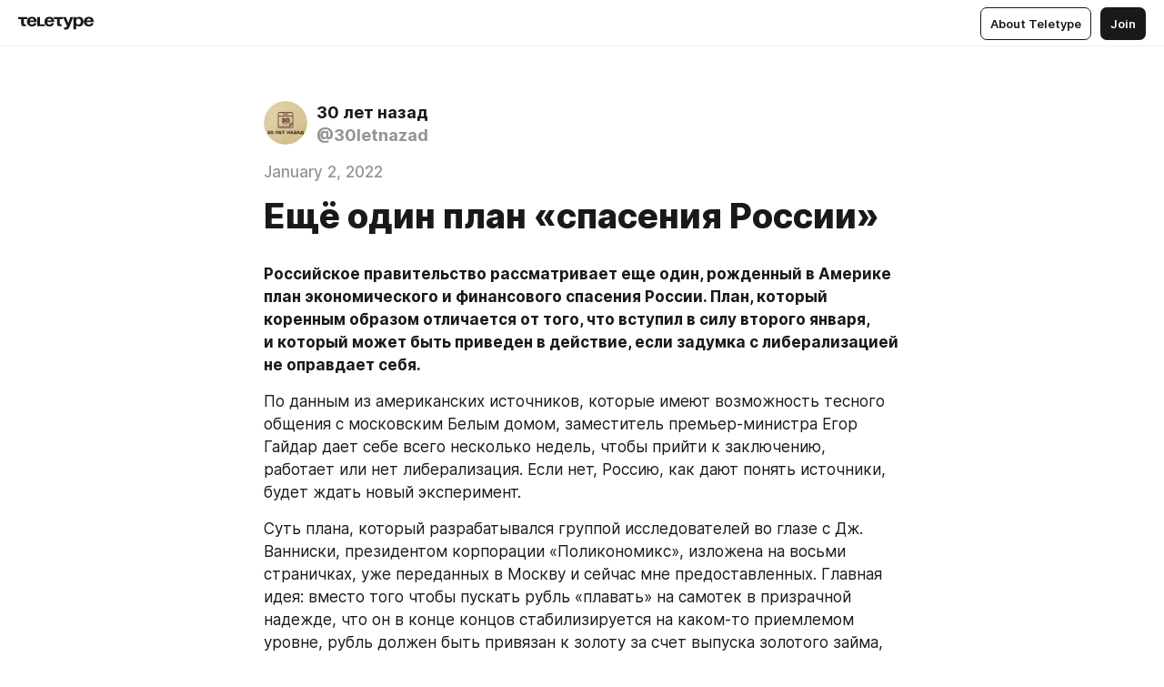

--- FILE ---
content_type: text/html
request_url: https://30letnazad.ru/1992-01-03-4
body_size: 44773
content:
<!DOCTYPE html>
<html  lang="en" data-theme="auto" data-head-attrs="lang,data-theme">

<head>
  
  <title>Ещё один план «спасения России» — Teletype</title><meta http-equiv="content-type" content="text/html; charset=UTF-8"><meta name="viewport" content="width=device-width, initial-scale=1, user-scalable=no"><meta name="apple-mobile-web-app-capable" content="yes"><meta name="apple-mobile-web-app-status-bar-style" content="default"><meta name="theme-color" content="#FFFFFF"><meta property="og:url" content="https://30letnazad.ru/1992-01-03-4"><meta property="og:site_name" content="Teletype"><meta property="tg:site_verification" content="g7j8/rPFXfhyrq5q0QQV7EsYWv4="><meta property="fb:app_id" content="560168947526654"><meta property="fb:pages" content="124472808071141"><meta property="twitter:card" content="summary_large_image"><link rel="canonical" href="https://30letnazad.ru/1992-01-03-4"><link rel="alternate" href="https://30letnazad.ru/1992-01-03-4" hreflang="x-default"><link rel="icon" type="image/x-icon" href="/favicon.ico"><link rel="icon" type="image/svg+xml" href="https://teletype.in/static/favicon.f39059fb.svg"><link rel="apple-touch-icon" href="https://teletype.in/static/apple-touch-icon.39e27d32.png"><link rel="search" type="application/opensearchdescription+xml" title="Teletype" href="https://teletype.in/opensearch.xml"><script src="https://yandex.ru/ads/system/context.js" async></script><script type="application/javascript">window.yaContextCb = window.yaContextCb || []</script><meta name="format-detection" content="telephone=no"><meta property="og:type" content="article"><meta name="author" content="30 лет назад"><meta name="description" content="Российское правительство рассматривает еще один, рожденный в Америке план экономического и финансового спасения России. План, который..."><meta property="author" content="30 лет назад"><meta property="og:updated_time" content="2021-12-26T14:16:28.300Z"><meta property="og:title" content="Ещё один план «спасения России»"><meta property="twitter:title" content="Ещё один план «спасения России»"><meta property="og:description" content="Российское правительство рассматривает еще один, рожденный в Америке план экономического и финансового спасения России. План, который..."><meta property="twitter:description" content="Российское правительство рассматривает еще один, рожденный в Америке план экономического и финансового спасения России. План, который..."><meta property="og:image" content="https://img1.teletype.in/files/06/87/0687373c-df3a-4ba2-8a7a-637df4340a4a.png"><meta property="twitter:image" content="https://img1.teletype.in/files/06/87/0687373c-df3a-4ba2-8a7a-637df4340a4a.png"><meta property="og:image:type" content="image/png"><meta property="og:image:width" content="1200"><meta property="og:image:height" content="630"><meta property="article:author" content="30 лет назад"><meta property="article:author_url" content="https://30letnazad.ru/"><meta property="article:published_time" content="2021-12-26T14:14:45.447Z"><meta property="article:modified_time" content="2021-12-26T14:16:28.300Z"><meta name="head:count" content="38"><script>window.__INITIAL_STATE__={"config":{"version":"4.41.13","app_version":"4.41.13-4102","build_number":4102,"app":{"name":"teletype","title":"Teletype","url":{"assets":"https:\u002F\u002Fteletype.in","media":"https:\u002F\u002Fteletype.in\u002Ffiles","site":"https:\u002F\u002Fteletype.in","api":"https:\u002F\u002Fteletype.in\u002Fapi","updater":"wss:\u002F\u002Fteletype.in\u002Fupdater","media_api":"https:\u002F\u002Fteletype.in\u002Fmedia"},"links":{"tos":"https:\u002F\u002Fjournal.teletype.in\u002Flegal","journal":"https:\u002F\u002Fjournal.teletype.in\u002F","privacy":"https:\u002F\u002Fjournal.teletype.in\u002Flegal-privacy","domains":"https:\u002F\u002Fjournal.teletype.in\u002Fdomains","features":"https:\u002F\u002Fjournal.teletype.in\u002Ffeatures","updates":"https:\u002F\u002Fjournal.teletype.in\u002F+updates","email":"mailbox@teletype.in","cloudtips":{"tos":"https:\u002F\u002Fstatic.cloudpayments.ru\u002Fdocs\u002FCloudTips\u002Fcloudtips_oferta_teletype.pdf","agreement":"https:\u002F\u002Fstatic.cloudpayments.ru\u002Fdocs\u002FCloudTips\u002Fcloudtips_agreement_teletype.pdf","policy":"https:\u002F\u002Fstatic.cloudpayments.ru\u002Fdocs\u002Fpolicy-cloudpayments.pdf"}},"service":{"metrika":"42100904","ga":"G-74SRE9LWC4","facebook_id":560168947526654,"facebook_pages":"124472808071141","facebook_redirect":"https:\u002F\u002Fteletype.in\u002F.fb-callback","google_id":"589698636327-74fehjo4inhlnkc237ulk51petqlem42.apps.googleusercontent.com","google_redirect":"https:\u002F\u002Fteletype.in\u002F.google-callback","vk_id":51923672,"vk_redirect":"https:\u002F\u002Fteletype.in\u002F.vk-callback","yandex_pay_id":"aca5092b-9bd5-4dd1-875e-0e0be05aff00","yandex_pay_env":"Production","yandex_pay_gw":"cloudpayments","yandex_pay_gw_id":null,"tg_iv":"g7j8\u002FrPFXfhyrq5q0QQV7EsYWv4=","tg_login":"TeletypeAppBot","tg_link":"https:\u002F\u002Ft.me\u002FTeletypeAppBot","twitch_id":"lxc0c8o0u0l42bo1smeno623bnlxhs","twitch_redirect":"https:\u002F\u002Fteletype.in\u002F.twitch-callback","apple_id":"in.teletype.web","apple_redirect":"https:\u002F\u002Fteletype.in\u002F.siwa","recaptcha":"6Lf-zgAVAAAAAJIxQX0tdkzpFySG2e607DdgqRF-","recaptcha_v2":"6Lfm6TEfAAAAAK_crKCAL3BUBLmdZnrsvOeTHMNj","yandes_pay_gw_id":""},"pushes":{"app_id":"9185fd40-8599-4ea3-a2e7-f4e88560970e","auto_register":false,"notify_button":false,"iframe_path":"pushes","subscribe_path":"pushes\u002Fsubscribe"},"domains":{"protocol":"http:","port":null},"articles_on_page":10,"max_users_topics":10,"max_menu_items":10,"max_user_blogs":5,"autosave_timeout":15000,"views_scrolls":null,"articles_reactions":{"default":["👍","👎"],"max_uniq":10},"comments":{"can_edit_period":300000,"autoupdate_period":15000,"max_depth":3,"compact_from":2,"thread_collapse":25,"whitelist":{"formats":["bold","italic","strike","code","link","code"],"items":["p","blockquote","pre","image","youtube","vimeo","rutube","vkvideo"]}},"media":{"accept":[{"ext":".jpg","type":"jpg","types":["image\u002Fjpeg"]},{"ext":".png","type":"png","types":["image\u002Fpng"]},{"ext":".gif","type":"gif","types":["image\u002Fgif"]}],"max_size":5242880,"max_userpic_size":1048576},"langs":{"aliases":{"ru":["ru","be","uk","ky","ab","mo","et","lv"],"en":["en"]},"default":"en"}},"data":{"ttl":{"account":60000,"blog_articles":600000,"app_settings":600000,"showcase":60000,"article":60000,"blog":5000,"search":5000,"unsplash":60000,"comments":15000,"notifications":60000,"emoji":10000000}}},"domain":"30letnazad.ru","timezone":0,"lid":"093b5275-8a23-55aa-b373-beec4bd22d7f","url":"https:\u002F\u002F30letnazad.ru\u002F1992-01-03-4","account":{"_loading":false,"id":null,"blog_id":null,"blogs":null,"uri":null,"name":null,"userpic":null,"lang":null,"darkmode":null,"can_create_blog":null,"tfa_enabled":null,"popup_open":false,"wallet":{"loaded":false,"enabled":false,"available":false,"card":null,"balance":null,"receiver":null,"donations":{"params":{"from_date":null,"to_date":null,"blog_id":null},"total":0,"amount":0,"list":[]},"transactions":{"params":{"from_date":null,"to_date":null},"total":0,"amount":0,"list":[]},"payouts":{"params":{"from_date":null,"to_date":null},"total":0,"amount":0,"list":[]},"payout":{"open":false}}},"langs":{"lang":"en"},"app_settings":{"data":{"unsplash":[{"url":"https:\u002F\u002Fimages.unsplash.com\u002Fphoto-1551504436-ea077650a6f3?crop=entropy&cs=srgb&fm=jpg&ixid=M3w2MzEyfDB8MXxyYW5kb218fHx8fHx8fHwxNzY4NjE1MjAxfA&ixlib=rb-4.1.0&q=85","author":"McCall Alexander","link":"https:\u002F\u002Funsplash.com\u002F@mccallalexander"}],"ad":{"params":{"article-under-text":{"id":"R-A-2565196-12","el":true,"disabled":true,"disableAdult":true,"exclude":[4102528]},"feed-article-under-text":{"id":"R-A-2565196-3","el":true},"article-floor":{"disabled":true,"type":"floorAd","platform":"touch","timeout":5000,"exclude":[4102528]},"blog-floor":{"disabled":true,"type":"floorAd","platform":"touch","timeout":5000,"exclude":[4102528]},"main-floor":{"disabled":true,"type":"floorAd","platform":"touch","timeout":10000},"blog-list":{"id":"R-A-2565196-13","el":true,"every":6,"start":1,"disableAdult":true,"exclude":[4102528]},"main-list":{"id":"R-A-2565196-14","el":true,"every":4},"main-trending-list":{"id":"R-A-2565196-14","disabled":true,"el":true,"every":4,"start":4},"main-following-list":{"id":"R-A-2565196-15","disabled":true,"el":true,"every":4,"start":4},"main-feed":{"id":"R-A-2565196-16","disabled":false,"type":"feed","el":true,"start":4,"every":0,"feedCardCount":4,"mobile":{"feedCardCount":4}},"article-feed":{"id":"R-A-2565196-17","disabled":false,"type":"feed","el":true,"feedCardCount":4,"disableAdult":true,"exclude":[4102528]},"article-above-text":{"id":"R-A-2565196-18","disabled":false,"el":true,"disableAdult":true,"exclude":[4102528]}},"exclude":[4102528]},"updater":{"enabled":true},"example_blogs":[65,71297,111029],"giphy":["https:\u002F\u002Fmedia4.giphy.com\u002Fmedia\u002Fv1.Y2lkPTU2YzQ5Mjdld2hxbXoybWQ0a2M3ZzltZmNyaHBqbjgzNnh3cWUxc3FzbXdmYnQweSZlcD12MV9naWZzX2dpZklkJmN0PWc\u002F14SAx6S02Io1ThOlOY\u002Fgiphy.gif","https:\u002F\u002Fmedia1.giphy.com\u002Fmedia\u002Fv1.Y2lkPTU2YzQ5MjdlaG5rN3lkMW1oOWpodXNnZGU2dmwyYnJrd2hlMmo1emlvbjEyOTZ1ZiZlcD12MV9naWZzX2dpZklkJmN0PWc\u002FLdOyjZ7io5Msw\u002Fgiphy.gif","https:\u002F\u002Fmedia1.giphy.com\u002Fmedia\u002Fv1.Y2lkPTU2YzQ5MjdlbjF5dTN3NTM0MTdya2x6MHU0dnNza3NudGVxbWR5dGN0Ynl5OWV3YSZlcD12MV9naWZzX2dpZklkJmN0PWc\u002FlptjRBxFKCJmFoibP3\u002Fgiphy-downsized.gif","https:\u002F\u002Fmedia1.giphy.com\u002Fmedia\u002Fv1.Y2lkPTU2YzQ5MjdlenlnaGFiejF6OGpsbXNxMDh6ZzFvZzBnOHQwemtnNzBqN2lwZ2VnbyZlcD12MV9naWZzX2dpZklkJmN0PWc\u002FLCdPNT81vlv3y\u002Fgiphy-downsized.gif","https:\u002F\u002Fmedia4.giphy.com\u002Fmedia\u002Fv1.Y2lkPTU2YzQ5MjdlajJxOGZwbHJ3bHNobzgwMWNzbDA4dnNzMXZvdnd3dnk2NWx2aWtucyZlcD12MV9naWZzX2dpZklkJmN0PWc\u002FbPdI2MXEbnDUs\u002Fgiphy.gif","https:\u002F\u002Fmedia4.giphy.com\u002Fmedia\u002Fv1.Y2lkPTU2YzQ5MjdlYnp2azkzY214aHAxY211cHVhM2pqdTBkYWx6NGFpb2FvdzlqN3BkbiZlcD12MV9naWZzX2dpZklkJmN0PWc\u002FEXmE33UEtfuQo\u002Fgiphy.gif","https:\u002F\u002Fmedia4.giphy.com\u002Fmedia\u002Fv1.Y2lkPTU2YzQ5MjdlZ3ZyODd2d2s1NHlhZjR4NGIzNW45ZHBicWdrNDhxZGpwc2ZqcHlvYiZlcD12MV9naWZzX2dpZklkJmN0PWc\u002FJLELwGi2ksYTu\u002Fgiphy.gif","https:\u002F\u002Fmedia3.giphy.com\u002Fmedia\u002Fv1.Y2lkPTU2YzQ5Mjdla3plYzZ2bDR5em9xYzh2YzNyMmwwODJzNG1veGxtZGtnN3I0eTQzciZlcD12MV9naWZzX2dpZklkJmN0PWc\u002F56t3lKn4Xym0DQ2Zn7\u002Fgiphy-downsized.gif","https:\u002F\u002Fmedia1.giphy.com\u002Fmedia\u002Fv1.Y2lkPTU2YzQ5MjdlbTMxYTl4ZGZzNHZ2cndwbjYyaDd1M25ocWVwa2lnbHNzM2RwMXBvYyZlcD12MV9naWZzX2dpZklkJmN0PWc\u002F3Jhdg8Qro5kMo\u002Fgiphy.gif","https:\u002F\u002Fmedia4.giphy.com\u002Fmedia\u002Fv1.Y2lkPTU2YzQ5MjdlcGluMnVtMXg2M2ZkZXNnbjRubmE2cTFsMnA4cGNxOGM2dTRnZG1oaCZlcD12MV9naWZzX2dpZklkJmN0PWc\u002F3osxYamKD88c6pXdfO\u002Fgiphy.gif","https:\u002F\u002Fmedia0.giphy.com\u002Fmedia\u002Fv1.Y2lkPTU2YzQ5MjdlcXEzcGx4dHZ3Y2c1cjVkNTR6NmYxdnR1aDZ5b3p3ZWhvY2U5bXcydyZlcD12MV9naWZzX2dpZklkJmN0PWc\u002FMOMKdGBAWJDmkYtBUW\u002Fgiphy-downsized.gif"],"_loadTime":1768616515285},"loading":null},"user_ym":"87920958","articles":{"items":{"4004473":{"id":4004473,"uri":"1992-01-03-4","created_at":"2021-12-26T14:14:45.447Z","published_at":"2022-01-02T18:14:00.000Z","last_edited_at":"2021-12-26T14:16:28.300Z","title":"Ещё один план «спасения России»","text":"\u003Cdocument\u003E\n\u003Cp anchor=\"FllX\"\u003E\u003Cstrong\u003EРоссийское правительство рассматривает еще один, рожденный в Америке план экономического и финансового спасения России. План, который коренным образом отличается от того, что вступил в силу второго января, и который может быть приведен в действие, если задумка с либерализацией не оправдает себя.\u003C\u002Fstrong\u003E\u003C\u002Fp\u003E\n\u003Cp anchor=\"TPZe\"\u003EПо данным из американских источников, которые имеют возможность тесного общения с московским Белым домом, заместитель премьер-министра Егор Гайдар дает себе всего несколько недель, чтобы прийти к заключению, работает или нет либерализация. Если нет, Россию, как дают понять источники, будет ждать новый эксперимент.\u003C\u002Fp\u003E\n\u003Cp anchor=\"iddE\"\u003EСуть плана, который разрабатывался группой исследователей во глазе с Дж. Ванниски, президентом корпорации «Поликономикс», изложена на восьми страничках, уже переданных в Москву и сейчас мне предоставленных. Главная идея: вместо того чтобы пускать рубль «плавать» на самотек в призрачной надежде, что он в конце концов стабилизируется на каком-то приемлемом уровне, рубль должен быть привязан к золоту за счет выпуска золотого займа, и курс его по отношению к доллару должен быть установлен на уровне один к одному.\u003C\u002Fp\u003E\n\u003Cp anchor=\"GiLd\"\u003EДоверие населения к тому, что будет делать правительство, — абсолютный ключ к успеху всего начинания. Доверие же, с точки зрения авторов плана, может быть обеспечено торжественным заверением в том, что народу долг будет возвращен правительством, которое, если до этого дойдет дело, должно будет использовать для покрытия долгов перед населением все имеющиеся в распоряжении государства средства. А они огромные. Стоимость земли, домов, полезных ископаемых, фабрик и т. д. оценивается авторами плана по меньшей мере в шесть триллионов долларов. Личные же сбережения, на которые и будут приобретаться облигации золотого займа, равны всего лишь шестистам миллиардам рублей. С точки зрения Дж. Ванниски, «это — мелочь».\u003C\u002Fp\u003E\n\u003Cp anchor=\"rKOA\"\u003EВанниски, с которым мне удалось побеседовать, видит главное преимущество своего плана в том, что «во главу угла ставятся интересы внутренних кредиторов, а не внешних, то есть интересы российских людей с их довольно мизерными накоплениями, а не иностранных банков, дававших кредиты бывшему Союзу».\u003C\u002Fp\u003E\n\u003Cp anchor=\"ySHW\"\u003EКак говорит Ванниски, нельзя допустить того, чтобы личные накопления, которые люди собирали годами, в одну ночь превратились в труху. А именно это, считает он, и произойдет при плавающем рубле.\u003C\u002Fp\u003E\n\u003Cp anchor=\"wyKr\"\u003EЗолотой займ, рубль равен доллару — не фантастика ли все это? Прекрасно понимая, насколько скептически может быть воспринят его план, Ванниски напоминает о факте историческом. В 1791 году, когда Америка переживала жестокий финансовый кризис, Александр Гамильтон, тогдашний министр финансов, провозгласил, что все свои долги правительство погасит полностью золотом, хотя золота в казне в тот момент практически и не было. Кризис был преодолен.\u003C\u002Fp\u003E\n\u003Cp anchor=\"H59R\"\u003EСитуация в сегодняшней России куда сложнее, чем в Америке два столетия назад. И потому, с точки зрения авторов плана, для реализации этих мер, кажущихся Фантастическими, должны быть подключены и западные кредиторы, в частности они могли бы принять золотые облигации в качестве погашения процентов по своим займам России. А Соединенные Штаты согласились бы принять эти облигации для погашения всех долгов бывшего Союза, накопленных по ленд-лизу, — порядка трети триллиона долларов.\u003C\u002Fp\u003E\n\u003Cp anchor=\"LX6h\"\u003EКак отмечается в тексте плана, приравнивание рубля к доллару, перевод его на золотую основу стремительно, в считанные часы приведут к тому, что на магазинных полках вновь появятся давно исчезнувшие товары. Люди, которые подряд и про запас скупали все, что только под руку подвернется, дабы избавиться от рублей в ожидании их дальнейшего обесценивания, от этой практики откажутся. Будет выгоднее избавляться от части накопленных товаров, чтобы получить возрастающий в цене рубль.\u003C\u002Fp\u003E\n\u003Cp anchor=\"wH7I\"\u003EЯ не экономист и не могу авторитетно судить о достоинствах и недостатках этого плана, но не могу не обратить внимания на то, что идея привязывания рубля к золоту не нова. Она высказывалась и раньше, и в частности, таким авторитетнейшим финансистом, как Уэйн Энгелл, управляющим федеральной резервной системой. Посетив Москву два года назад, он сделал вывод, что преобразование рубля в конвертируемую валюту должно предшествовать переходу к рыночной экономике, а не следовать за ним.\u003C\u002Fp\u003E\n\u003Cp anchor=\"zftd\"\u003E\u003Cem\u003E«Известия» 03.01.1992 г.\u003C\u002Fem\u003E\u003C\u002Fp\u003E\n\u003C\u002Fdocument\u003E","cut_text":"Российское правительство рассматривает еще один, рожденный в Америке план экономического и финансового спасения России. План, который коренным образом отличается от того, что вступил в силу второго января, и который может быть приведен в действие, если задумка с либерализацией не оправдает себя.","cut_image":null,"cut_article_id":null,"sharing_title":null,"sharing_text":"Российское правительство рассматривает еще один, рожденный в Америке план экономического и финансового спасения России. План, который...","sharing_image":"https:\u002F\u002Fimg1.teletype.in\u002Ffiles\u002F06\u002F87\u002F0687373c-df3a-4ba2-8a7a-637df4340a4a.png","sharing_type":"text","comments_enabled":true,"reactions_enabled":true,"subscriptions_enabled":true,"donations_disabled":null,"reposts_enabled":true,"related_enabled":true,"sharing_enabled":true,"is_post":false,"visibility":"all","allow_indexing":true,"adult":false,"heading_style":{},"views":null,"comments":0,"reactions":0,"reposts":0,"author_id":667941,"creator_id":667207,"author":{"id":667941,"uri":"30letnazad","domain":"30letnazad.ru","domain_https":true,"name":"30 лет назад","userpic":"https:\u002F\u002Fimg3.teletype.in\u002Ffiles\u002Fea\u002F4a\u002Fea4a5680-4c0b-4926-942c-c7b865c5ddb2.png","list_style":null,"verified":false,"comments_enabled":true,"reactions_enabled":true,"reposts_enabled":true,"related_enabled":true,"show_teammates":true},"creator":{"id":667207,"uri":"onegai","domain":null,"domain_https":false,"name":"Onegai","userpic":"https:\u002F\u002Fteletype.in\u002Ffiles\u002Fe3\u002F03\u002Fe30386b2-7684-4624-8d11-ae92f24e38bf.jpeg","verified":false},"topics":null,"articles_mentions":[],"_loadTime":1768616515294}},"loading":false,"related":{},"donations":{"article_id":null,"data":null,"_loadTime":0}},"error":null,"defer":null,"inited":false,"user_ga":null,"dom":{"screens":{"medium":false,"tablet":false,"mobile":false},"darkmode":false,"is_safari":false},"feed":{"following":[],"trending":[],"trending_widget":[],"featured_blogs":[]},"articles_reactions":{"items":{},"loading":false},"articles_reposts":{"items":[]},"comments":{"loading":false,"items":{},"info":{}},"blogs":{"items":[],"blocked_teammates":[],"blocked_users":[],"subscribed_users":{"blog_id":null,"total":0,"list":[]},"subscriptions_users":{"blog_id":null,"total":0,"list":[]},"donations":{"blog_id":null,"stats":null,"data":null,"_loadTime":0},"settings":{"items":[],"suggests":{"teammates":[],"topics":[]},"tfa_list":[],"settings":{"open":false,"blog_id":null,"section":null},"new_blog":{"open":false}}},"blog_articles":{"loading":false,"items":{}},"search":{"loading":{"search":false,"suggest":false},"search":{"query":"","blog_id":null,"articles":[],"blogs":[],"offset":{"blogs":0,"articles":0},"total":{"blogs":0,"articles":0}},"suggest":[]},"drafts":{"items":[]},"imports":{"items":[],"loading":false},"emojis":{"data":[],"loading":null,"loadTime":0,"query":""},"varlamov":{"footer":[],"trending":[],"youtube":[],"socials":{},"about":{},"editorial":{},"banners":null,"donations":null,"_full":null,"_loaded":false,"_loadTime":0}};window.__PUBLIC_PATH__='https://teletype.in/';</script><link rel="modulepreload" crossorigin href="https://teletype.in/static/Article.c8d8b299.js"><link rel="stylesheet" href="https://teletype.in/static/Article.3e027f09.css"><link rel="modulepreload" crossorigin href="https://teletype.in/static/AD.9a634925.js"><link rel="stylesheet" href="https://teletype.in/static/AD.9ea140df.css"><link rel="modulepreload" crossorigin href="https://teletype.in/static/meta.d9ace638.js"><link rel="stylesheet" href="https://teletype.in/static/meta.d702ecc6.css"><link rel="modulepreload" crossorigin href="https://teletype.in/static/ArticleCard.5f47752f.js"><link rel="stylesheet" href="https://teletype.in/static/ArticleCard.d179f8e6.css">
  <script type="module" crossorigin src="https://teletype.in/static/index.840c5e98.js"></script>
  <link rel="stylesheet" href="https://teletype.in/static/index.d1a8877c.css">
</head>

<body  class="" style="" data-head-attrs="class,style"><div id="app" style=""><div class="layout" data-v-21f40ab0><div class="menu" data-v-21f40ab0 data-v-658d3930><div class="menu__backdrop" data-v-658d3930></div><div class="menu__content" style="" data-v-658d3930><div class="menu__item" data-v-658d3930><a href="https://teletype.in/" class="menu__logo_image" data-v-658d3930><!--[--><svg xmlns="http://www.w3.org/2000/svg" width="84" height="16" fill="currentColor" viewBox="0 0 84 16" data-v-658d3930><path d="M0 1.288v2.11h3.368v5.18c0 2.302 1.368 2.782 3.367 2.782 1.263 0 1.79-.192 1.79-.192V9.153s-.316.096-.948.096c-.947 0-1.263-.288-1.263-1.15V3.397h3.579v-2.11H0Zm9.674 4.988c0 2.916 1.789 5.275 5.472 5.275 4.526 0 5.157-3.549 5.157-3.549h-2.947s-.315 1.535-2.104 1.535c-1.768 0-2.484-1.151-2.61-2.686h7.745s.021-.345.021-.575C20.408 3.36 18.746 1 15.146 1c-3.599 0-5.472 2.36-5.472 5.276Zm5.472-3.262c1.453 0 2.042.883 2.232 2.11h-4.652c.252-1.227.968-2.11 2.42-2.11Zm14.098 6.139h-5.367V1.288H20.93v9.976h8.314v-2.11Zm-.33-2.877c0 2.916 1.789 5.275 5.472 5.275 4.526 0 5.157-3.549 5.157-3.549h-2.947s-.315 1.535-2.104 1.535c-1.768 0-2.484-1.151-2.61-2.686h7.745s.021-.345.021-.575C39.648 3.36 37.986 1 34.386 1c-3.599 0-5.472 2.36-5.472 5.276Zm5.472-3.262c1.453 0 2.042.883 2.231 2.11h-4.651c.252-1.227.968-2.11 2.42-2.11Zm4.937-1.726v2.11h3.367v5.18c0 2.302 1.369 2.782 3.368 2.782 1.263 0 1.79-.192 1.79-.192V9.153s-.316.096-.948.096c-.947 0-1.263-.288-1.263-1.15V3.397h3.578v-2.11h-9.892Zm21.153 0H57.32l-2.168 6.58-2.673-6.58H49.32l4.42 9.976c-.421.92-.842 1.438-1.895 1.438a5.269 5.269 0 0 1-1.368-.191v2.206s.842.287 1.895.287c2.21 0 3.346-1.17 4.21-3.453l3.893-10.263Zm.312 13.429h2.947v-4.509h.105s.947 1.343 3.262 1.343c3.157 0 4.736-2.494 4.736-5.275C71.838 3.494 70.259 1 67.102 1c-2.42 0-3.368 1.63-3.368 1.63h-.105V1.289h-2.841v13.429Zm2.841-8.441c0-1.804.842-3.262 2.631-3.262 1.79 0 2.631 1.458 2.631 3.262 0 1.803-.842 3.261-2.63 3.261-1.79 0-2.632-1.458-2.632-3.261Zm8.637 0c0 2.916 1.789 5.275 5.472 5.275 4.525 0 5.157-3.549 5.157-3.549h-2.947s-.316 1.535-2.105 1.535c-1.768 0-2.483-1.151-2.61-2.686h7.746S83 6.506 83 6.276C83 3.36 81.337 1 77.738 1c-3.6 0-5.472 2.36-5.472 5.276Zm5.472-3.262c1.452 0 2.042.883 2.231 2.11h-4.651c.252-1.227.968-2.11 2.42-2.11Z"></path></svg><!--]--></a></div><div class="menu__split" data-v-658d3930></div><div class="menu__item" data-v-658d3930><!--[--><!----><div class="menu__buttons" data-v-658d3930><!--[--><!--]--><a href="https://teletype.in/about" class="button m_display_inline" data-v-658d3930 data-v-278085c1><!--[--><div class="button__content" data-v-278085c1><!--[--><!----><!--[--><span class="button__text" data-v-278085c1>About Teletype</span><!--]--><!----><!--]--></div><!----><!----><!--]--></a><a href="https://teletype.in/login?redir=http://30letnazad.ru/1992-01-03-4" class="button m_type_filled m_display_inline" type="filled" data-v-658d3930 data-v-278085c1><!--[--><div class="button__content" data-v-278085c1><!--[--><!----><!--[--><span class="button__text" data-v-278085c1>Join</span><!--]--><!----><!--]--></div><!----><!----><!--]--></a><!----><!--[--><!--]--><!----><!----><!--[--><!--]--></div><!--]--></div></div><!----></div><div class="layout__content m_main article" data-v-21f40ab0><div class="article__container m_main" itemscope itemtype="http://schema.org/Article" data-v-21f40ab0><div class="article__section" data-v-21f40ab0><div id="bnr-article-above-text-0" data-index="0" class="bnr article__banner" style="" data-v-21f40ab0 data-v-7789da1a><!----></div></div><header class="article__header" data-v-21f40ab0><div class="article__status" data-v-21f40ab0><!----><!----></div><div class="article__author" data-v-21f40ab0><a href="https://30letnazad.ru/" class="article__author_link" data-v-21f40ab0><!--[--><div class="userpic m_size_auto article__author_userpic" data-v-21f40ab0 data-v-42729300><div class="userpic__pic" style="background-image:url(&#39;https://img3.teletype.in/files/ea/4a/ea4a5680-4c0b-4926-942c-c7b865c5ddb2.png&#39;);" data-v-42729300></div></div><div class="article__author_content" data-v-21f40ab0><div class="article__author_name" data-v-21f40ab0><span class="article__author_name_value" data-v-21f40ab0>30 лет назад</span><!----></div><div class="article__author_username" data-v-21f40ab0>@30letnazad</div></div><!--]--></a><div class="article__author_actions" data-v-21f40ab0><!----><!----></div></div><div class="article__badges" data-v-21f40ab0><!----><div class="article__badges_item" data-v-21f40ab0>January 2, 2022</div></div><h1 class="article__header_title" itemprop="headline" data-v-21f40ab0>Ещё один план «спасения России»</h1></header><article class="article__content text" itemprop="articleBody" data-v-21f40ab0><!--[--><p data-anchor="FllX" data-node-id="1"><a name="FllX"></a><!--[--><!--]--><!--[--><strong data-node-id="2">Российское правительство рассматривает еще один, рожденный в Америке план экономического и финансового спасения России. План, который коренным образом отличается от того, что вступил в силу второго января, и который может быть приведен в действие, если задумка с либерализацией не оправдает себя.</strong><!--]--></p><p data-anchor="TPZe" data-node-id="3"><a name="TPZe"></a><!--[--><!--]--><!--[-->По данным из американских источников, которые имеют возможность тесного общения с московским Белым домом, заместитель премьер-министра Егор Гайдар дает себе всего несколько недель, чтобы прийти к заключению, работает или нет либерализация. Если нет, Россию, как дают понять источники, будет ждать новый эксперимент.<!--]--></p><p data-anchor="iddE" data-node-id="4"><a name="iddE"></a><!--[--><!--]--><!--[-->Суть плана, который разрабатывался группой исследователей во глазе с Дж. Ванниски, президентом корпорации «Поликономикс», изложена на восьми страничках, уже переданных в Москву и сейчас мне предоставленных. Главная идея: вместо того чтобы пускать рубль «плавать» на самотек в призрачной надежде, что он в конце концов стабилизируется на каком-то приемлемом уровне, рубль должен быть привязан к золоту за счет выпуска золотого займа, и курс его по отношению к доллару должен быть установлен на уровне один к одному.<!--]--></p><p data-anchor="GiLd" data-node-id="5"><a name="GiLd"></a><!--[--><!--]--><!--[-->Доверие населения к тому, что будет делать правительство, — абсолютный ключ к успеху всего начинания. Доверие же, с точки зрения авторов плана, может быть обеспечено торжественным заверением в том, что народу долг будет возвращен правительством, которое, если до этого дойдет дело, должно будет использовать для покрытия долгов перед населением все имеющиеся в распоряжении государства средства. А они огромные. Стоимость земли, домов, полезных ископаемых, фабрик и т. д. оценивается авторами плана по меньшей мере в шесть триллионов долларов. Личные же сбережения, на которые и будут приобретаться облигации золотого займа, равны всего лишь шестистам миллиардам рублей. С точки зрения Дж. Ванниски, «это — мелочь».<!--]--></p><p data-anchor="rKOA" data-node-id="6"><a name="rKOA"></a><!--[--><!--]--><!--[-->Ванниски, с которым мне удалось побеседовать, видит главное преимущество своего плана в том, что «во главу угла ставятся интересы внутренних кредиторов, а не внешних, то есть интересы российских людей с их довольно мизерными накоплениями, а не иностранных банков, дававших кредиты бывшему Союзу».<!--]--></p><p data-anchor="ySHW" data-node-id="7"><a name="ySHW"></a><!--[--><!--]--><!--[-->Как говорит Ванниски, нельзя допустить того, чтобы личные накопления, которые люди собирали годами, в одну ночь превратились в труху. А именно это, считает он, и произойдет при плавающем рубле.<!--]--></p><p data-anchor="wyKr" data-node-id="8"><a name="wyKr"></a><!--[--><!--]--><!--[-->Золотой займ, рубль равен доллару — не фантастика ли все это? Прекрасно понимая, насколько скептически может быть воспринят его план, Ванниски напоминает о факте историческом. В 1791 году, когда Америка переживала жестокий финансовый кризис, Александр Гамильтон, тогдашний министр финансов, провозгласил, что все свои долги правительство погасит полностью золотом, хотя золота в казне в тот момент практически и не было. Кризис был преодолен.<!--]--></p><p data-anchor="H59R" data-node-id="9"><a name="H59R"></a><!--[--><!--]--><!--[-->Ситуация в сегодняшней России куда сложнее, чем в Америке два столетия назад. И потому, с точки зрения авторов плана, для реализации этих мер, кажущихся Фантастическими, должны быть подключены и западные кредиторы, в частности они могли бы принять золотые облигации в качестве погашения процентов по своим займам России. А Соединенные Штаты согласились бы принять эти облигации для погашения всех долгов бывшего Союза, накопленных по ленд-лизу, — порядка трети триллиона долларов.<!--]--></p><p data-anchor="LX6h" data-node-id="10"><a name="LX6h"></a><!--[--><!--]--><!--[-->Как отмечается в тексте плана, приравнивание рубля к доллару, перевод его на золотую основу стремительно, в считанные часы приведут к тому, что на магазинных полках вновь появятся давно исчезнувшие товары. Люди, которые подряд и про запас скупали все, что только под руку подвернется, дабы избавиться от рублей в ожидании их дальнейшего обесценивания, от этой практики откажутся. Будет выгоднее избавляться от части накопленных товаров, чтобы получить возрастающий в цене рубль.<!--]--></p><p data-anchor="wH7I" data-node-id="11"><a name="wH7I"></a><!--[--><!--]--><!--[-->Я не экономист и не могу авторитетно судить о достоинствах и недостатках этого плана, но не могу не обратить внимания на то, что идея привязывания рубля к золоту не нова. Она высказывалась и раньше, и в частности, таким авторитетнейшим финансистом, как Уэйн Энгелл, управляющим федеральной резервной системой. Посетив Москву два года назад, он сделал вывод, что преобразование рубля в конвертируемую валюту должно предшествовать переходу к рыночной экономике, а не следовать за ним.<!--]--></p><p data-anchor="zftd" data-node-id="12"><a name="zftd"></a><!--[--><!--]--><!--[--><em data-node-id="13">«Известия» 03.01.1992 г.</em><!--]--></p><!--]--></article><!----><div class="articleInfo m_text article__info" data-v-21f40ab0 data-v-21587e5e><!----><!--[--><!--[--><div class="articleInfo-info" data-v-21587e5e><a href="https://teletype.in/@onegai" class="articleInfo-item m_link" data-v-21587e5e><!--[--><span class="articleInfo-text" data-v-21587e5e>Onegai</span><!--]--></a></div><!----><!----><!----><!----><!----><!--]--><!--[--><!----><div class="articleInfo-info" data-v-21587e5e><div class="articleInfo-item" data-v-21587e5e><span class="articleInfo-text" data-v-21587e5e>January 2, 2022, 18:14</span></div></div><!----><!----><!----><!----><!--]--><!--[--><!----><!----><div class="articleInfo-info" data-v-21587e5e><div class="articleInfo-item" data-v-21587e5e><!----><span class="articleInfo-text" data-v-21587e5e>0</span><span data-v-21587e5e> views</span></div></div><!----><!----><!----><!--]--><!--[--><!----><!----><!----><!----><div class="articleInfo-info" data-v-21587e5e><div class="articleInfo-item" data-v-21587e5e><!----><span class="articleInfo-text" data-v-21587e5e>0</span><span data-v-21587e5e> reactions</span></div></div><!----><!--]--><!--[--><!----><!----><!----><div class="articleInfo-info" data-v-21587e5e><div class="articleInfo-item" data-v-21587e5e><!----><span class="articleInfo-text" data-v-21587e5e>0</span><span data-v-21587e5e> replies</span></div></div><!----><!----><!--]--><!--[--><!----><!----><!----><!----><!----><div class="articleInfo-info" data-v-21587e5e><div class="articleInfo-item" data-v-21587e5e><!----><span class="articleInfo-text" data-v-21587e5e>0</span><span data-v-21587e5e> reposts</span></div></div><!--]--><!--]--><!----><!----><!----><!----></div><div class="article__section" data-v-21f40ab0><button class="button m_icon m_type_flat article__section_button" new-tab="false" type="flat" data-v-21f40ab0 data-v-278085c1><div class="button__content" data-v-278085c1><!--[--><span class="button__icon" data-v-278085c1><!--[--><svg xmlns="http://www.w3.org/2000/svg" width="32" height="32" fill="currentColor" viewBox="0 0 32 32" class="icon" data-icon="repost" data-v-278085c1 data-v-e1294fc0><path fill-rule="evenodd" d="M9.541 21.416c0-.345.28-.625.625-.625h6.667c2.756 0 4.792-1.964 4.792-4.791a.625.625 0 0 1 1.25 0c0 3.53-2.609 6.041-6.042 6.041h-6.666a.625.625 0 0 1-.626-.625Zm.209-4.791A.625.625 0 0 1 9.125 16c0-3.53 2.609-6.041 6.042-6.041h6.666a.625.625 0 1 1 0 1.25h-6.666c-2.756 0-4.792 1.964-4.792 4.791 0 .346-.28.625-.625.625Z" clip-rule="evenodd"></path><path fill-rule="evenodd" d="M9.197 22.052A1.246 1.246 0 0 1 9 21.416c0-.277.12-.506.197-.634.09-.149.203-.292.316-.42.228-.257.517-.526.787-.76a18.995 18.995 0 0 1 1.062-.853l.019-.015.005-.003.002-.002.445.604-.445-.604a.75.75 0 0 1 .89 1.208l-.004.003-.016.012-.062.046a19.322 19.322 0 0 0-.913.737 7.203 7.203 0 0 0-.697.681 7.19 7.19 0 0 0 .698.681 17.417 17.417 0 0 0 .912.737l.062.047.016.011.003.003a.75.75 0 0 1-.888 1.208l.444-.604-.444.604-.003-.001-.005-.004-.02-.015a18.643 18.643 0 0 1-1.062-.853 8.67 8.67 0 0 1-.786-.76 2.963 2.963 0 0 1-.316-.42Zm1.272-.799.005.01a.043.043 0 0 1-.005-.01Zm.005.318a.06.06 0 0 1-.005.01l.005-.01ZM22.386 10c.077.127.198.356.198.633 0 .278-.12.507-.198.635-.09.148-.203.291-.316.42a8.663 8.663 0 0 1-.787.76 18.825 18.825 0 0 1-.991.8l-.07.053-.02.014-.005.004-.001.001-.446-.603.446.603a.75.75 0 0 1-.89-1.207l.004-.003.015-.012.063-.047a19.322 19.322 0 0 0 .912-.736 7.19 7.19 0 0 0 .698-.682 7.216 7.216 0 0 0-.698-.681 17.4 17.4 0 0 0-.912-.736l-.063-.047-.015-.012-.004-.002a.75.75 0 0 1 .889-1.209l-.445.604.445-.604.002.002.006.004.019.014a10.732 10.732 0 0 1 .315.241c.202.157.473.375.747.613.27.234.558.502.786.76.113.128.227.27.316.42Zm-1.272.797-.004-.01.004.01Zm-.004-.317a.055.055 0 0 1 .004-.01s0 .003-.004.01Z" clip-rule="evenodd"></path></svg><!--]--></span><!--[--><span class="button__text" data-v-278085c1>Repost</span><!--]--><!----><!--]--></div><!----><!----></button><button class="button m_icon m_type_flat article__section_button" new-tab="false" type="flat" data-v-21f40ab0 data-v-278085c1><div class="button__content" data-v-278085c1><!--[--><span class="button__icon" data-v-278085c1><!--[--><svg xmlns="http://www.w3.org/2000/svg" width="32" height="32" fill="currentColor" viewBox="0 0 32 32" class="icon" data-icon="share" data-v-278085c1 data-v-e1294fc0><path fill-rule="evenodd" d="M8.453 11.763c.448-.586 1.121-1.013 1.922-1.013h1.875a.75.75 0 0 1 0 1.5h-1.875c-.235 0-.5.123-.73.424-.23.302-.395.752-.395 1.28v8.591c0 .529.164.979.395 1.281.23.301.495.424.73.424h11.25c.235 0 .5-.123.73-.424.23-.302.395-.752.395-1.28v-8.591c0-.529-.164-.979-.395-1.281-.23-.301-.495-.424-.73-.424H19.75a.75.75 0 0 1 0-1.5h1.875c.8 0 1.474.427 1.922 1.013.448.587.703 1.364.703 2.191v8.591c0 .828-.255 1.605-.703 2.192-.448.587-1.121 1.013-1.922 1.013h-11.25c-.8 0-1.474-.427-1.922-1.013-.448-.587-.703-1.364-.703-2.191v-8.591c0-.828.255-1.605.703-2.192Z" clip-rule="evenodd"></path><path fill-rule="evenodd" d="M16 4.75c.21 0 .398.085.534.223l2.997 2.997a.75.75 0 1 1-1.06 1.06l-1.72-1.72v9.19a.75.75 0 0 1-1.5 0V7.311l-1.72 1.72a.75.75 0 0 1-1.06-1.061l2.999-3a.747.747 0 0 1 .53-.22Z" clip-rule="evenodd"></path></svg><!--]--></span><!--[--><span class="button__text" data-v-278085c1>Share</span><!--]--><!----><!--]--></div><!----><!----></button><!--[--><!----><!----><!--]--><!--[--><!--[--><!----><!----><!--]--><!--[--><!----><!----><!--]--><!----><!--]--></div></div><div class="article__container" data-v-21f40ab0><!----><!----><!----><div class="article__section" data-v-21f40ab0><div id="bnr-article-under-text-0" data-index="0" class="bnr article__banner" style="" data-v-21f40ab0 data-v-7789da1a><!----></div></div></div><!----><!----><div class="article__container" data-v-21f40ab0><div class="article__section" data-v-21f40ab0><div id="bnr-article-feed-0" data-index="0" class="bnr article__banner" style="" data-v-21f40ab0 data-v-7789da1a><!----></div></div></div><div id="bnr-article-floor-0" data-index="0" class="bnr" style="" data-v-21f40ab0 data-v-7789da1a><!----></div></div></div><!----><!----><!----><!----><!----><!----><!----><!----><!----><!----></div></body>

</html>
